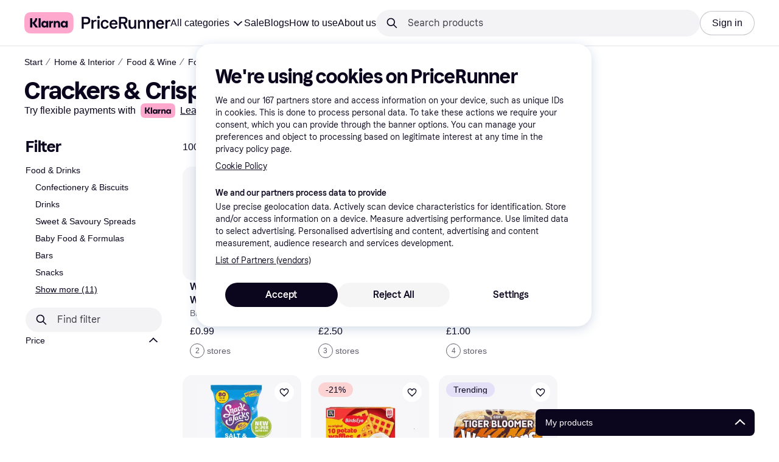

--- FILE ---
content_type: application/javascript
request_url: https://owp.klarna.com/static/slots-quickAccess-QuickAccessContainer-c911b6a7.js
body_size: 764
content:
"use strict";(self.__LOADABLE_LOADED_CHUNKS__=self.__LOADABLE_LOADED_CHUNKS__||[]).push([["97876"],{74077(e,s,r){r.d(s,{A:()=>t});let t={backdrop:"qhCYNZHpiA",show:"riAPYBzulz",quickAccess:"cd8MDu0uE_",body:"rszAJm78y_",pulse:"gZM4uvpEk5"}},41776(e,s,r){r.r(s),r.d(s,{default:()=>t});let t=r(34327).A},34327(e,s,r){r.d(s,{A:()=>_});var t=r(74848),l=r(46942),i=r.n(l),n=r(38488),o=r(89119),d=r(93775),c=r(96540),h=r(99930),u=r(91294),v=r(74077),A=r(77399);let a=(0,h.Rq)({resolved:{},chunkName:()=>"components-body-Body",isReady(e){let s=this.resolve(e);return!0===this.resolved[s]&&!!r.m[s]},importAsync:()=>Promise.all([r.e("66564"),r.e("26556"),r.e("67676"),r.e("95386"),r.e("13254")]).then(r.bind(r,22297)),requireAsync(e){let s=this.resolve(e);return this.resolved[s]=!1,this.importAsync(e).then(e=>(this.resolved[s]=!0,e))},requireSync(e){return r(this.resolve(e))},resolve:()=>22297},{fallback:(0,t.jsx)(u.A,{})}),m=(0,h.Rq)({resolved:{},chunkName:()=>"components-MobileButton",isReady(e){let s=this.resolve(e);return!0===this.resolved[s]&&!!r.m[s]},importAsync:()=>r.e("21759").then(r.bind(r,91518)),requireAsync(e){let s=this.resolve(e);return this.resolved[s]=!1,this.importAsync(e).then(e=>(this.resolved[s]=!0,e))},requireSync(e){return r(this.resolve(e))},resolve:()=>91518}),y=(0,h.Rq)({resolved:{},chunkName:()=>"components-HeaderButton",isReady(e){let s=this.resolve(e);return!0===this.resolved[s]&&!!r.m[s]},importAsync:()=>r.e("81836").then(r.bind(r,69735)),requireAsync(e){let s=this.resolve(e);return this.resolved[s]=!1,this.importAsync(e).then(e=>(this.resolved[s]=!0,e))},requireSync(e){return r(this.resolve(e))},resolve:()=>69735}),p=[{name:A.Tu,reducer:A.Ay}],_=(0,d.M)(p)(()=>{let e=(0,c.useContext)(n.OHQ.Context),s=(0,c.useRef)(null),r=(0,o.j)(),l=(0,o.G)(A.Zl),d=(0,o.G)(A.on);(0,c.useEffect)(()=>()=>{r((0,A.w$)(!1))},[r]);let h=i()(v.A.backdrop,{[v.A.show]:l}),u=()=>{d||r((0,A.Z9)(!1))},p=e=>{e.preventDefault(),e.stopPropagation(),l?u():r((0,A.Z9)(!l))},_=e.l||l,j=!e.l&&!l;return(0,t.jsxs)(t.Fragment,{children:[j&&(0,t.jsx)(m,{toggleOpen:p}),(0,t.jsx)("div",{className:h,children:(0,t.jsxs)("div",{className:v.A.quickAccess,children:[(0,t.jsx)("div",{ref:s,onClick:p,children:_&&(0,t.jsx)(y,{handleClick:p,isOpen:l})}),l&&(0,t.jsx)(n.ijw,{as:"div",className:v.A.body,toggleElementRef:s,onClick:()=>u(),children:(0,t.jsx)(a,{})})]})})]})})},91294(e,s,r){r.d(s,{A:()=>l});var t=r(74848);let l=()=>(0,t.jsx)("div",{style:{height:340}})}}]);

--- FILE ---
content_type: application/javascript
request_url: https://owp.klarna.com/static/PriceRunnerUserListsAction-66d6c343.js
body_size: 1324
content:
"use strict";(self.__LOADABLE_LOADED_CHUNKS__=self.__LOADABLE_LOADED_CHUNKS__||[]).push([["33247"],{18130(e,r,t){t.d(r,{A:()=>s});let s={delimiterMobile:"o4OnzNchDI",delimiter:"pYd_2RV5LI",dropdown:"rxv6kajzNk"}},65104(e,r,t){t.r(r),t.d(r,{default:()=>O}),t(62953);var s=t(74848),o=t(38488),i=t(36832),n=t(77116),l=t(82928),c=t(62765),d=t(31997),a=t(58940),u=t(89119),h=t(93775),m=t(51442),p=t(96540),v=t(99930),j=t(31533),A=t(18130),f=t(92911);function x(e){for(var r=1;r<arguments.length;r++){var t=null!=arguments[r]?arguments[r]:{},s=Object.keys(t);"function"==typeof Object.getOwnPropertySymbols&&(s=s.concat(Object.getOwnPropertySymbols(t).filter(function(e){return Object.getOwnPropertyDescriptor(t,e).enumerable}))),s.forEach(function(r){var s;s=t[r],r in e?Object.defineProperty(e,r,{value:s,enumerable:!0,configurable:!0,writable:!0}):e[r]=s})}return e}let b=(0,v.Rq)({resolved:{},chunkName:()=>"features-searchCompare-modules-priceWatchTool-modal-PriceWatchModalContent",isReady(e){let r=this.resolve(e);return!0===this.resolved[r]&&!!t.m[r]},importAsync:()=>Promise.all([t.e("66564"),t.e("94587")]).then(t.bind(t,42119)),requireAsync(e){let r=this.resolve(e);return this.resolved[r]=!1,this.importAsync(e).then(e=>(this.resolved[r]=!0,e))},requireSync(e){return t(this.resolve(e))},resolve:()=>42119}),y=(0,v.Rq)({resolved:{},chunkName:()=>"features-searchCompare-modules-priceWatchTool-PriceWatchMenuItem",isReady(e){let r=this.resolve(e);return!0===this.resolved[r]&&!!t.m[r]},importAsync:()=>t.e("77529").then(t.bind(t,66243)),requireAsync(e){let r=this.resolve(e);return this.resolved[r]=!1,this.importAsync(e).then(e=>(this.resolved[r]=!0,e))},requireSync(e){return t(this.resolve(e))},resolve:()=>66243}),C=[{name:a.Gm,reducer:a.Ay}],O=(0,h.M)(C)(({productId:e,productName:r,includePriceWatch:t=!0,transparent:h,price:v,isInProductCard:C=!0})=>{let O=(0,u.j)(),_=(0,j.WD)(),L=(0,u.G)(i.CB),[g,P]=(0,p.useState)(!1),[k,D]=(0,p.useState)(!1),[N,I]=(0,p.useState)(!1),E=(0,u.G)(r=>(0,a.Jq)(r,e)),S=(0,c.B)(e,r),q=(0,m.n5)(),F=t&&q;(0,p.useEffect)(()=>{L?O((0,a.Xu)()):O((0,a.sk)())},[O,L]);let R=()=>P(!1),w=(0,f.m)({productId:e,productName:r,setShowCreateListModal:D,onClose:R}),B=(0,f.K)({productId:e,setShowPriceWatchModal:I,onClose:R}),M={active:E,"aria-label":_("PR.UserLists.ADD_OR_REMOVE"),transparent:h,onClick:()=>{g?P(!1):L||F?P(!0):S({calledFrom:"ProductCard ListAction-UserList"})}},K=C?(0,s.jsx)(o.AAZ.IconButton,x({preset:"favorite"},M)):(0,s.jsx)(o.K0.Preset,x({preset:"favorite"},M));return(0,s.jsxs)(s.Fragment,{children:[(0,s.jsxs)("div",{onClick:e=>(e.preventDefault(),e.stopPropagation(),!1),children:[(0,s.jsxs)(o.Ft2,{mobile:!0,children:[K,g&&(0,s.jsxs)(l.A,{heading:r,onClose:()=>{P(!1)},children:[F&&!!v&&(0,s.jsxs)(s.Fragment,{children:[(0,s.jsx)(y,{productId:e,productName:r,onClick:B}),L&&(0,s.jsx)("div",{className:A.A.delimiterMobile})]}),(0,s.jsx)(d.A,{mobile:!0,createList:w,productId:e})]})]}),(0,s.jsx)(o.Ft2,{desktop:!0,tablet:!0,children:(0,s.jsxs)(o.msM,{className:A.A.dropdown,closeFunction:()=>P(!1),open:g,toggleElement:K,width:260,children:[F&&!!v&&(0,s.jsxs)(s.Fragment,{children:[(0,s.jsx)(y,{productId:e,productName:r,onClick:B}),L&&(0,s.jsx)("div",{className:A.A.delimiter})]}),(0,s.jsx)(d.A,{createList:w,productId:e})]})}),k&&(0,s.jsx)(n.A,{close:()=>{D(!1)},productIds:[e]})]}),(0,s.jsx)("div",{onClick:e=>(e.stopPropagation(),!1),children:N&&(0,s.jsx)(o.Xnq,{open:!0,onClose:()=>{I(!1)},children:(0,s.jsx)(b,{productId:e,onClose:()=>{I(!1)}})})})]})})},92911(e,r,t){t.d(r,{K:()=>l,m:()=>n});var s=t(36832),o=t(62765),i=t(89119);let n=({productId:e,productName:r,onClose:t,setShowCreateListModal:n})=>{let l=(0,i.G)(s.CB),c=(0,o.B)(e,r);return()=>{if(l){n(!0),null==t||t();return}c({calledFrom:"ProductCard ListAction-UserList"}),t&&t()}},l=({setShowPriceWatchModal:e,onClose:r})=>()=>{e(!0),r&&r()}}}]);

--- FILE ---
content_type: application/javascript
request_url: https://owp.klarna.com/static/66703-e0fffc51.js
body_size: 4210
content:
(self.__LOADABLE_LOADED_CHUNKS__=self.__LOADABLE_LOADED_CHUNKS__||[]).push([["66703"],{24588(e,t,r){var n=1/0,l="\\ud800-\\udfff",o="\\u0300-\\u036f\\ufe20-\\ufe23",i="\\u20d0-\\u20f0",s="\\ufe0e\\ufe0f",a="["+o+i+"]",c="\\ud83c[\\udffb-\\udfff]",u="[^"+l+"]",d="(?:\\ud83c[\\udde6-\\uddff]){2}",p="[\\ud800-\\udbff][\\udc00-\\udfff]",g="\\u200d",f="(?:"+a+"|"+c+")?",h="["+s+"]?",b="(?:"+g+"(?:"+[u,d,p].join("|")+")"+h+f+")*",j=RegExp(c+"(?="+c+")|"+("(?:"+[u+a+"?",a,d,p,"["+l+"]"].join("|"))+")"+(h+f+b),"g"),x=RegExp("["+g+l+o+i+s+"]"),O="object"==typeof r.g&&r.g&&r.g.Object===Object&&r.g,m="object"==typeof self&&self&&self.Object===Object&&self,y=O||m||Function("return this")(),v=Object.prototype.toString,P=y.Symbol,S=P?P.prototype:void 0,C=S?S.toString:void 0;function w(e){return null==e?"":function(e){if("string"==typeof e)return e;if(function(e){return"symbol"==typeof e||!!e&&"object"==typeof e&&"[object Symbol]"==v.call(e)}(e))return C?C.call(e):"";var t=e+"";return"0"==t&&1/e==-n?"-0":t}(e)}var N=function(e){var t,r,n,l=(t=e=w(e),x.test(t))?function(e){return x.test(e)?e.match(j)||[]:e.split("")}(e):void 0,o=l?l[0]:e.charAt(0),i=l?(n=l.length,function(e,t,r){var n=-1,l=e.length;t<0&&(t=-t>l?0:l+t),(r=r>l?l:r)<0&&(r+=l),l=t>r?0:r-t>>>0,t>>>=0;for(var o=Array(l);++n<l;)o[n]=e[n+t];return o}(l,1,r=void 0===r?n:r)).join(""):e.slice(1);return o.toUpperCase()+i};e.exports=function(e){return N(w(e).toLowerCase())}},8829(e,t,r){"use strict";r.d(t,{A:()=>a});var n=r(74848),l=r(46942),o=r.n(l),i=r(38488);let s=({onClick:e,children:t,indicator:r})=>e?(0,n.jsx)(i.$nd,{className:"mY3i3EciKt",icon:(0,n.jsxs)(i.BJc,{alignY:"center",direction:"horizontal",children:[r?(0,n.jsx)(i.C1K,{backgroundColor:"grayscale100",content:r}):null,(0,n.jsx)(i.vKP,{size:"s"})]}),iconPosition:"right",kind:"ghost",sx:{justifyContent:"space-between",padding:0},onClick:e,children:t}):(0,n.jsx)(i.azJ,{paddingBottom:"s",paddingTop:"m",children:t}),a=e=>{var t,r,{children:l,label:a,className:c,labelClassName:u,onClick:d,indicator:p,headingSize:g="xs"}=e,f=function(e,t){if(null==e)return{};var r,n,l=function(e,t){if(null==e)return{};var r,n,l={},o=Object.keys(e);for(n=0;n<o.length;n++)r=o[n],t.indexOf(r)>=0||(l[r]=e[r]);return l}(e,t);if(Object.getOwnPropertySymbols){var o=Object.getOwnPropertySymbols(e);for(n=0;n<o.length;n++)r=o[n],!(t.indexOf(r)>=0)&&Object.prototype.propertyIsEnumerable.call(e,r)&&(l[r]=e[r])}return l}(e,["children","label","className","labelClassName","onClick","indicator","headingSize"]);return(0,n.jsxs)("div",(t=function(e){for(var t=1;t<arguments.length;t++){var r=null!=arguments[t]?arguments[t]:{},n=Object.keys(r);"function"==typeof Object.getOwnPropertySymbols&&(n=n.concat(Object.getOwnPropertySymbols(r).filter(function(e){return Object.getOwnPropertyDescriptor(r,e).enumerable}))),n.forEach(function(t){var n;n=r[t],t in e?Object.defineProperty(e,t,{value:n,enumerable:!0,configurable:!0,writable:!0}):e[t]=n})}return e}({},f),r=r={className:o()("hNBIEkIHe9",{[c]:c}),children:[a&&(0,n.jsx)(s,{indicator:p,onClick:d,children:(0,n.jsx)(i.DZT,{className:o()(u),level:2,responsive:!1,size:g,children:a})}),l]},Object.getOwnPropertyDescriptors?Object.defineProperties(t,Object.getOwnPropertyDescriptors(r)):(function(e,t){var r=Object.keys(e);if(Object.getOwnPropertySymbols){var n=Object.getOwnPropertySymbols(e);r.push.apply(r,n)}return r})(Object(r)).forEach(function(e){Object.defineProperty(t,e,Object.getOwnPropertyDescriptor(r,e))}),t))}},69383(e,t,r){"use strict";r.d(t,{A:()=>a,T:()=>s});var n=r(74848),l=r(38488),o=r(31533),i=r(8829);let s=5,a=({children:e,label:t,indicator:r,showMore:s=!0,onClick:a})=>{let c=(0,o.WD)(),u=()=>null==a?void 0:a();return(0,n.jsxs)(n.Fragment,{children:[(0,n.jsx)(i.A,{headingSize:"xs",indicator:r,label:t,onClick:u,children:e}),s&&(0,n.jsx)(l.$nd,{className:"Y0t9yPTom0",color:"text-primary",kind:"ghost",padding:0,size:"m",textWeight:"medium",onClick:u,children:c("PR.Global.SHOW_MORE")})]})}},92088(e,t,r){"use strict";r.d(t,{Ay:()=>m}),r(62953),r(18111),r(7588),r(13579),r(20116),r(44114),r(26910),r(61701),r(22489);var n=r(74848),l=r(38488),o=r(8829),i=r(24588),s=r.n(i),a=r(8142),c=r.n(a),u=r(96540),d=r(31533),p=r(16170),g=r(69383);r(18237),r(27495);var f=r(46942),h=r.n(f);let b=({id:e,selected:t,value:r,count:o,onChange:i,size:s="m"})=>{let a=0===o&&!t,c=h()("XOBLGTVWsH",{o2umXu6gOK:a,b1sRPM30w0:"s"===s});return(0,n.jsx)("li",{className:"hQna4v5K8E",children:(0,n.jsx)(l.Sc0,{checked:t,className:c,disabled:a,id:`option-${e}`,label:(0,n.jsxs)("span",{className:"OMWtQxs3U9",children:[(0,n.jsx)(l.EYj,{className:"KYSnOpKw8u",size:"s"===s?"s":"m",children:r}),(0,n.jsx)(l.EYj,{color:a?"text-disabled":"text-tertiary",size:"s"===s?"xs":"s",children:o})]}),size:s,value:e,onChange:i})})},j="aF2NW8OnZI";function x(e,t,r){let n=[...e];return(n.length>0||t.length>=15)&&r.length>0&&(r.forEach(e=>{let r=Number(e);if(!n.some(e=>e.optionId===r)){let e=t.find(e=>e.optionId===r);e&&n.push(e)}}),n.sort((e,t)=>{let n=r.includes(e.optionId.toString());return(r.includes(t.optionId.toString())?1:-1)-(n?1:-1)})),n}let O=()=>{let e=(0,d.WD)();return(0,n.jsx)(l.azJ,{paddingLeft:"m",paddingTop:"s",children:(0,n.jsx)(l.EYj,{size:"s",children:e("PR.PowerMode.NO_MATCHING_FILTERS")})})},m=function({options:e=[],topOptions:t=[],appliedValues:r=[],onChange:i,truncate:a,size:f,unit:h,hideFilterGroupLabel:m,filterName:y,isPreview:v=!1,onClick:P}){let S=(0,d.WD)(),[C,w]=(0,u.useState)(!a),[N,z]=(0,u.useState)(""),E=(0,u.useDeferredValue)(N),[D,k]=(0,u.useState)(x(t,e,r)),_=e.map(e=>e.optionId),T=(0,p.A)(_),R=(0,l.GuJ)(),I=(0,l.DPo)(),A=!R.m,L=(0,u.useCallback)(()=>{k(x(t,e,r))},[r,e,t]),J=e=>{let t=`${e.optionId}`;return(0,n.jsx)(b,{count:e.count,id:t,selected:r.includes(t),size:f,value:`${e.optionValue} ${h||""}`,onChange:t=>{var n;let l,o;return n=e.optionValue,o=t.target.value,void(l=t.target.checked?[...r,o]:r.filter(e=>e!==o),null==i||i({values:l,selectedValue:n,selectedValueId:o}))}},t)},F=()=>{w(!C),C&&z("")};(0,u.useEffect)(()=>{c()(T,_)||L()},[T,_,L]);let{options:M,groupedAlphabetically:W,shouldGroup:G}=(0,u.useMemo)(()=>{let t;return function(e=[]){let t=!0,r=e.reduce((e,r)=>{let[n,...l]=r.optionValue.toUpperCase();return l.length&&(t=!1),/\d/.test(n)&&(n="123"),e[n]||(e[n]=[]),e[n].push(r),e},{}),n=Object.keys(r).length>2&&!t;return{options:e,groupedAlphabetically:r,shouldGroup:n}}((t="string"==typeof E?E.toLowerCase():"",e.filter(e=>!!e&&e.optionValue.toLowerCase().includes(t))))},[E,e]),$=(null==M?void 0:M.length)>0&&E,V=a&&t.length>0&&e.length>t.length&&!$,Y=D.length!==t.length,B=D.length>0,K=C||0===t.length,H=C&&V||e.length>=15,U=V||v?"uSTzXxnPCF":void 0,X=A&&G&&H,Q=(0,u.useMemo)(()=>D.map(t=>{var r,n;let l=e.find(e=>e.optionId===t.optionId);return l?(r=function(e){for(var t=1;t<arguments.length;t++){var r=null!=arguments[t]?arguments[t]:{},n=Object.keys(r);"function"==typeof Object.getOwnPropertySymbols&&(n=n.concat(Object.getOwnPropertySymbols(r).filter(function(e){return Object.getOwnPropertyDescriptor(r,e).enumerable}))),n.forEach(function(t){var n;n=r[t],t in e?Object.defineProperty(e,t,{value:n,enumerable:!0,configurable:!0,writable:!0}):e[t]=n})}return e}({},t),n=n={count:l.count},Object.getOwnPropertyDescriptors?Object.defineProperties(r,Object.getOwnPropertyDescriptors(n)):(function(e,t){var r=Object.keys(e);if(Object.getOwnPropertySymbols){var n=Object.getOwnPropertySymbols(e);r.push.apply(r,n)}return r})(Object(n)).forEach(function(e){Object.defineProperty(r,e,Object.getOwnPropertyDescriptor(n,e))}),r):t}),[e,D]),Z=e=>(0,n.jsx)(l.N_E,{as:"button",color:"text-primary",kind:"primary",size:"s",onClick:F,children:e});if(v){var q;let t=B?Q:M,l=(null==e?void 0:e.length)>g.T,o=t.slice(0,g.T);return(0,n.jsx)(g.A,{indicator:null!=(q=null==r?void 0:r.length)?q:0,label:y,showMore:l,onClick:P,children:(0,n.jsx)("ul",{children:o.map(J)})})}let ee=y?s()(S("PR.CategoryListPage.FIND_FILTER",{filterName:y.toLowerCase()})):"";return(0,n.jsxs)(n.Fragment,{children:[H&&(0,n.jsx)(l.azJ,{paddingBottom:"s",paddingTop:!B||m?"s":void 0,children:(0,n.jsx)(l.DOo,{backgroundColor:A?"background-primary":"grayscale10",borderless:!A,borderRadius:"full",placeholder:ee,size:f||"m",value:N,onChange:e=>z(e.target.value),onClear:()=>{z("")}})}),B&&!E&&!C&&(0,n.jsx)(o.A,{className:U,headingSize:"xs",label:m||Y?void 0:S("PR.Global.filters.TOP_RANKED_OPTIONS"),labelClassName:j,children:(0,n.jsx)(l.azJ,{children:(0,n.jsx)("ul",{children:Q.map(J)})})}),V&&!C&&!!M.length&&(0,n.jsx)(l.azJ,{paddingTop:"s",children:Z(`${S("PR.Global.SHOW_ALL")} ${e.length}`)}),(K||$)&&(0,n.jsxs)(n.Fragment,{children:[(0,n.jsx)(o.A,{className:U,headingSize:"xs",label:!m&&B&&(null==M?void 0:M.length)?S("PR.Global.filters.ALL_OPTIONS"):void 0,labelClassName:j,children:(null==M?void 0:M.length)?X?Object.entries(W).map(([e,t])=>(0,n.jsxs)(u.Fragment,{children:[(0,n.jsx)(l.BJc,{backgroundColor:"grayscale20",paddingBottom:"xs",paddingTop:"xs",sx:{marginBottom:"12px",marginLeft:-1*I.space.l,marginRight:-1*I.space.l},children:(0,n.jsx)(l.EYj,{color:"text-secondary",size:"xs",sx:{marginLeft:I.space.xl},children:e})}),(0,n.jsx)(l.azJ,{paddingBottom:"m",children:(0,n.jsx)("ul",{children:t.map(J)})})]},e)):(0,n.jsx)("ul",{children:M.map(J)}):(0,n.jsx)(n.Fragment,{children:A?(0,n.jsx)(l.azJ,{padding:"xxl",children:(0,n.jsx)(l.ppr,{text:S("PR.PowerMode.NO_MATCHING_FILTERS"),type:"NO_PRODUCTS_IN_PRODUCT_LISTING"})}):(0,n.jsx)(O,{})})}),V&&!!M.length&&(0,n.jsx)(l.azJ,{paddingTop:"s",children:Z(S("PR.Global.SHOW_FEWER"))})]}),!M.length&&!K&&(0,n.jsx)(O,{})]})}},20513(e,t,r){"use strict";r.d(t,{A:()=>u}),r(18111),r(61701);var n=r(74848),l=r(38488),o=r(69383),i=r(95707),s=r(31533);let a=function({id:e,selected:t,value:r,interval:o,count:a,size:c="m"}){let u=(0,s.WD)(),d=(0,l.DPo)(),p=0===a&&!t,g=u("PR.CategoryPage.Filter.OR_MORE"),f=e.toUpperCase()===i.Wp.RATING;return(0,n.jsx)(l.sxL,{checked:t,disabled:p,label:(0,n.jsxs)(l.azJ,{alignY:"center",direction:"horizontal",display:"flex",children:[f&&(0,n.jsx)(l.azJ,{paddingRight:"xs",children:(0,n.jsx)(l.GWJ,{score:parseFloat(r),scoreNumber:!1})}),(0,n.jsx)(l.EYj,{size:f||"s"===c?"s":"m",sx:{flex:1},children:!f&&`${r} ${g}`}),(0,n.jsx)(l.EYj,{color:p?"text-disabled":"text-tertiary",size:"s"===c?"xs":"s",children:a})]}),name:e,size:c,sx:function(e){for(var t=1;t<arguments.length;t++){var r=null!=arguments[t]?arguments[t]:{},n=Object.keys(r);"function"==typeof Object.getOwnPropertySymbols&&(n=n.concat(Object.getOwnPropertySymbols(r).filter(function(e){return Object.getOwnPropertyDescriptor(r,e).enumerable}))),n.forEach(function(t){var n;n=r[t],t in e?Object.defineProperty(e,t,{value:n,enumerable:!0,configurable:!0,writable:!0}):e[t]=n})}return e}({padding:"s"===c?"6px 0":`${d.space.s}px 0`,width:"100%"},p&&{color:d.color.textDisabled,cursor:"not-allowed",".label":{color:d.color.textDisabled}}),value:o},e)},c=({isPreview:e,children:t,filterName:r,indicator:i,shouldShowMore:s,onClick:a})=>e?(0,n.jsx)(o.A,{indicator:i,label:r,showMore:s,onClick:a,children:t}):(0,n.jsx)(l.azJ,{paddingY:"s",children:t}),u=function({appliedValues:e,deselectable:t,filterId:r,filterName:i,onChange:s,options:u,size:d,isPreview:p,onClick:g}){var f;let h=e&&e[0],b=(null==u?void 0:u.length)>o.T,j=p&&b?u.slice(0,o.T):u;return(0,n.jsx)(c,{filterName:i,indicator:null!=(f=null==e?void 0:e.length)?f:0,isPreview:p,shouldShowMore:b,onClick:g,children:(0,n.jsx)(l.z6M,{as:"div",deselectable:t,onChange:e=>{var n=null==e?void 0:e.target;if(n.checked){let e=n.value;s({values:t&&e===h?[]:[e],selectedValue:e,selectedValueId:r})}},children:j?j.map(e=>{let t=h===e.interval;return(0,n.jsx)(a,{count:e.count,id:r,interval:e.interval,selected:t,size:d,value:e.optionValue},e.optionValue)}):null})})}},95880(e,t,r){"use strict";r.d(t,{C:()=>i,y:()=>o}),r(62953);var n=r(95707);let l=(e,t,r)=>`${e}`==`${t}`||e===r||""===e?r:isNaN(Number(e))?t:Number(e),o=(e=[],t,r)=>{let[o,i]=(null==e?void 0:e.length)>0?e:[t,r];return[l(o,t,n.Jd),l(i,r,n.vD)]},i=(e,t,r)=>{let[n,o]=(null==e?void 0:e.length)>0?e:[t,r];return[n=l(n,t,t),o=l(o,r,r)]}},29244(e,t,r){"use strict";r.d(t,{T:()=>l,a:()=>o}),r(62953);var n=r(96540);function l(){let e=(0,n.useRef)(!1);return(0,n.useEffect)(()=>(e.current=!0,()=>{e.current=!1}),[]),e}let o=()=>{let[e,t]=(0,n.useState)(!1);return(0,n.useEffect)(()=>(t(!0),()=>{t(!1)}),[]),e}}}]);

--- FILE ---
content_type: application/javascript
request_url: https://owp.klarna.com/static/apps-pricerunner-Layout-a983b5b5.js
body_size: 827
content:
"use strict";(self.__LOADABLE_LOADED_CHUNKS__=self.__LOADABLE_LOADED_CHUNKS__||[]).push([["65565"],{22363(e,r,t){t.r(r),t.d(r,{default:()=>l});var n=t(74848);t(18909),t(36832);var o=t(84395);t(24287),t(93905);let a=()=>(0,n.jsx)(o.A,{});a.getInitialProps=o.A.getInitialProps=async({store:e,cookies:r,queryClient:t})=>{};let l=a},18909(e,r,t){t.d(r,{cM:()=>d,hP:()=>j,jX:()=>O,sb:()=>f,yA:()=>g});var n=t(97286),o=t(45419),a=t(97665),l=t(36832),i=t(50181),s=t(89119),u=t(43604),c=t(24287),p=t(38401),b=t(96540),y=t(99930);let O=(0,y.Ib)((0,y.k9)("user-profile"),async e=>{let r=(0,i.P)();return(await r.get("user-edge-rest",`/public/user/profile?countryCode=${e}`)).data.response},{staleTime:u.Tr}),f=()=>{var e,r;let t=(0,c.gI)(),o=(0,s.G)(l.CB),a=O(t);return(0,n.I)((e=function(e){for(var r=1;r<arguments.length;r++){var t=null!=arguments[r]?arguments[r]:{},n=Object.keys(t);"function"==typeof Object.getOwnPropertySymbols&&(n=n.concat(Object.getOwnPropertySymbols(t).filter(function(e){return Object.getOwnPropertyDescriptor(t,e).enumerable}))),n.forEach(function(r){var n;n=t[r],r in e?Object.defineProperty(e,r,{value:n,enumerable:!0,configurable:!0,writable:!0}):e[r]=n})}return e}({},a),r=r={enabled:o},Object.getOwnPropertyDescriptors?Object.defineProperties(e,Object.getOwnPropertyDescriptors(r)):(function(e,r){var t=Object.keys(e);if(Object.getOwnPropertySymbols){var n=Object.getOwnPropertySymbols(e);t.push.apply(t,n)}return t})(Object(r)).forEach(function(t){Object.defineProperty(e,t,Object.getOwnPropertyDescriptor(r,t))}),e))},d=()=>{let{data:e}=f();return(0,b.useMemo)(()=>{var r,t;return!!(null==e||null==(r=e.email)?void 0:r.toLowerCase().endsWith("@pricerunner.com"))||!!(null==e||null==(t=e.email)?void 0:t.toLowerCase().endsWith("@klarna.com"))},[e])},g=({provider:e})=>{let r=j(),t=(0,c.gI)(),n=`/public/user/signup/social/${t}/${e}`;return(0,o.n)({mutationFn:async()=>{let e=(0,i.P)();return(await e.delete("user-edge-rest",n)).data},onSuccess:()=>{r()}})},j=()=>{let e=(0,a.jE)();return()=>{e.invalidateQueries({predicate:e=>"user-profile"===e.queryKey[1]}).catch(()=>p.v.error("Error invalidating query user-profile"))}}}}]);

--- FILE ---
content_type: application/javascript
request_url: https://owp.klarna.com/static/92375-a55d4261.js
body_size: 3357
content:
"use strict";(self.__LOADABLE_LOADED_CHUNKS__=self.__LOADABLE_LOADED_CHUNKS__||[]).push([["92375"],{59016(r,n,t){t.d(n,{K:()=>m});var e=t(96540),o=t(33817),i=t(68241),a=t(87291),s=t(69670),l=t(29186),c=t(74848);function u(r){return(u="function"==typeof Symbol&&"symbol"==typeof Symbol.iterator?function(r){return typeof r}:function(r){return r&&"function"==typeof Symbol&&r.constructor===Symbol&&r!==Symbol.prototype?"symbol":typeof r})(r)}var f=["label","variant","size","icon","active","onClick","padding","paddingHorizontal","paddingVertical","aria-label"];function y(r,n){var t=Object.keys(r);if(Object.getOwnPropertySymbols){var e=Object.getOwnPropertySymbols(r);n&&(e=e.filter(function(n){return Object.getOwnPropertyDescriptor(r,n).enumerable})),t.push.apply(t,e)}return t}function p(r){for(var n=1;n<arguments.length;n++){var t=null!=arguments[n]?arguments[n]:{};n%2?y(Object(t),!0).forEach(function(n){var e,o,i;e=r,o=n,i=t[n],(o=function(r){var n=function(r,n){if("object"!=u(r)||!r)return r;var t=r[Symbol.toPrimitive];if(void 0!==t){var e=t.call(r,n||"default");if("object"!=u(e))return e;throw TypeError("@@toPrimitive must return a primitive value.")}return("string"===n?String:Number)(r)}(r,"string");return"symbol"==u(n)?n:n+""}(o))in e?Object.defineProperty(e,o,{value:i,enumerable:!0,configurable:!0,writable:!0}):e[o]=i}):Object.getOwnPropertyDescriptors?Object.defineProperties(r,Object.getOwnPropertyDescriptors(t)):y(Object(t)).forEach(function(n){Object.defineProperty(r,n,Object.getOwnPropertyDescriptor(t,n))})}return r}var m=e.forwardRef(function(r,n){var t=r.label,u=r.variant,y=void 0===u?t?"primary":"ghost":u,m=r.size,d=void 0===m?"m":m,b=r.icon,v=r.active,g=r.onClick,O=r.padding,h=r.paddingHorizontal,S=void 0===h?O:h,j=r.paddingVertical,w=void 0===j?O:j,P=r["aria-label"],x=void 0===P?t||("string"==typeof b?"".concat(b," icon"):""):P,E=function(r,n){if(null==r)return{};var t,e,o=function(r,n){if(null==r)return{};var t={};for(var e in r)if(({}).hasOwnProperty.call(r,e)){if(-1!==n.indexOf(e))continue;t[e]=r[e]}return t}(r,n);if(Object.getOwnPropertySymbols){var i=Object.getOwnPropertySymbols(r);for(e=0;e<i.length;e++)t=i[e],-1===n.indexOf(t)&&({}).propertyIsEnumerable.call(r,t)&&(o[t]=r[t])}return o}(r,f);return(0,c.jsxs)(o.e,{condition:!!t,component:i.o,onClick:g,alignHorizontal:"center",gap:"space/4",children:[(0,c.jsx)(s.$,p(p({"aria-label":x,variant:y,borderRadius:"radius/round",alignHorizontal:"center",alignVertical:"center",paddingHorizontal:null!=S?S:"xs"===d?4:"s"===d?7:11,paddingVertical:null!=w?w:"xs"===d?4:"s"===d?7:11,onClick:t?void 0:g,size:"xs"===d||"s"===d?"s":void 0,ref:n},E),{},{children:"string"==typeof b?(0,c.jsx)(l.I,{name:b,filled:v,size:"xs"===d?12:"s"===d?16:20}):(0,e.isValidElement)(b)&&(0,e.cloneElement)(b,{filled:v,size:"xs"===d?12:"s"===d?16:20})})),!!t&&(0,c.jsx)(a.E,{fontWeight:"medium",fontFamily:"font/system",textPreset:"m"===d?"label/s":"label/xs",children:t})]})})},78567(r,n,t){t.d(n,{e:()=>D});var e,o,i,a,s,l,c,u,f,y=t(21728),p=t(96540),m=t(50543),d=t(22751),b=t(17437);function v(r,n){return n||(n=r.slice(0)),Object.freeze(Object.defineProperties(r,{raw:{value:Object.freeze(n)}}))}var g={fadeIn:function(r){var n=r.isShowing,t=r.duration,o=r.easing;return{keyframe:(0,b.i7)(e||(e=v(["\n  0% {\n    opacity: 0;\n  }\n  100% {\n    opacity: 1;\n  }\n"]))),css:{opacity:+!!n,transition:[{property:"opacity",duration:t,easing:o}]}}},slideFromLeft:function(r){var n=r.isShowing,t=r.duration,e=r.easing;return{keyframe:(0,b.i7)(o||(o=v(["\n  0% {\n    transform: translateX(-100px);\n    opacity: 0;\n  }\n  100% {\n    transform: translateX(0);\n    opacity: 1;\n  }\n"]))),css:{transform:[{translateX:n?0:-100}],opacity:+!!n,transition:[{property:["opacity","transform"],duration:t,easing:e}]}}},slideFromTop:function(r){var n=r.isShowing,t=r.duration,e=r.easing;return{keyframe:(0,b.i7)(i||(i=v(["\n  0% {\n    transform: translateY(-10px);\n    opacity: 0;\n  }\n  100% {\n    transform: translateY(0);\n    opacity: 1;\n  }\n"]))),css:{transform:[{translateY:n?0:-10}],opacity:+!!n,transition:[{property:["opacity","transform"],duration:t,easing:e}]}}},slideFromBottom:function(r){var n=r.isShowing,t=r.duration,e=r.easing;return{keyframe:(0,b.i7)(a||(a=v(["\n  0% {\n    transform: translateY(10px);\n    opacity: 0;\n  }\n  100% {\n    transform: translateY(0);\n    opacity: 1;\n  }\n"]))),css:{transform:[{translateY:10*!n}],opacity:+!!n,transition:[{property:["opacity","transform"],duration:t,easing:e}]}}},slideFullFromTop:function(r){var n=r.isShowing,t=r.duration,e=r.easing;return{keyframe:(0,b.i7)(s||(s=v(["\n  0% {\n    transform: translateY(-100%);\n    opacity: 0;\n  }\n  100% {\n    transform: translateY(0);\n    opacity: 1;\n  }\n"]))),css:{transform:[{translateY:n?0:"-100%"}],opacity:+!!n,transition:[{property:["opacity","transform"],duration:t,easing:e}]}}},slideFullFromBottom:function(r){var n=r.isShowing,t=r.duration,e=r.easing;return{keyframe:(0,b.i7)(l||(l=v(["\n  0% {\n    transform: translateY(100%);\n    opacity: 0;\n  }\n  100% {\n    transform: translateY(0);\n    opacity: 1;\n  }\n"]))),css:{transform:[{translateY:n?0:"100%"}],opacity:+!!n,transition:[{property:["opacity","transform"],duration:t,easing:e}]}}},slideFullFromLeft:function(r){var n=r.isShowing,t=r.duration,e=r.easing;return{keyframe:(0,b.i7)(c||(c=v(["\n  0% {\n    transform: translateX(-100%);\n    opacity: 0;\n  }\n  100% {\n    transform: translateX(0);\n    opacity: 1;\n  }\n"]))),css:{transform:[{translateX:n?0:"-100%"}],opacity:+!!n,transition:[{property:["opacity","transform"],duration:t,easing:e}]}}},slideFullFromRight:function(r){var n=r.isShowing,t=r.duration,e=r.easing;return{keyframe:(0,b.i7)(u||(u=v(["\n  0% {\n    transform: translateX(100%);\n    opacity: 0;\n  }\n  100% {\n    transform: translateX(0);\n    opacity: 1;\n  }\n"]))),css:{transform:[{translateX:n?0:"100%"}],opacity:+!!n,transition:[{property:["opacity","transform"],duration:t,easing:e}]}}},zoomIn:function(r){var n=r.isShowing,t=r.duration,e=r.easing;return{keyframe:(0,b.i7)(f||(f=v(["\n  0% {\n    transform: scale(0.8);\n    opacity: 0;\n  }\n  100% {\n    transform: scale(1);\n    opacity: 1;\n  }\n"]))),css:{transform:[{scale:n?1:.8}],opacity:+!!n,transition:[{property:["opacity","transform"],duration:t,easing:e}]}}}},O=t(74848);function h(r){return(h="function"==typeof Symbol&&"symbol"==typeof Symbol.iterator?function(r){return typeof r}:function(r){return r&&"function"==typeof Symbol&&r.constructor===Symbol&&r!==Symbol.prototype?"symbol":typeof r})(r)}var S=["children","show","animation","duration","easing","delay","noExitAnimation","renderWhenHidden","transform","transition","asChild","fadeOnExit","onExitComplete"],j=["transform","transition"];function w(r,n){var t=Object.keys(r);if(Object.getOwnPropertySymbols){var e=Object.getOwnPropertySymbols(r);n&&(e=e.filter(function(n){return Object.getOwnPropertyDescriptor(r,n).enumerable})),t.push.apply(t,e)}return t}function P(r){for(var n=1;n<arguments.length;n++){var t=null!=arguments[n]?arguments[n]:{};n%2?w(Object(t),!0).forEach(function(n){var e,o,i;e=r,o=n,i=t[n],(o=function(r){var n=function(r,n){if("object"!=h(r)||!r)return r;var t=r[Symbol.toPrimitive];if(void 0!==t){var e=t.call(r,n||"default");if("object"!=h(e))return e;throw TypeError("@@toPrimitive must return a primitive value.")}return("string"===n?String:Number)(r)}(r,"string");return"symbol"==h(n)?n:n+""}(o))in e?Object.defineProperty(e,o,{value:i,enumerable:!0,configurable:!0,writable:!0}):e[o]=i}):Object.getOwnPropertyDescriptors?Object.defineProperties(r,Object.getOwnPropertyDescriptors(t)):w(Object(t)).forEach(function(n){Object.defineProperty(r,n,Object.getOwnPropertyDescriptor(t,n))})}return r}function x(r){return function(r){if(Array.isArray(r))return k(r)}(r)||function(r){if("undefined"!=typeof Symbol&&null!=r[Symbol.iterator]||null!=r["@@iterator"])return Array.from(r)}(r)||A(r)||function(){throw TypeError("Invalid attempt to spread non-iterable instance.\nIn order to be iterable, non-array objects must have a [Symbol.iterator]() method.")}()}function E(r,n){return function(r){if(Array.isArray(r))return r}(r)||function(r,n){var t=null==r?null:"undefined"!=typeof Symbol&&r[Symbol.iterator]||r["@@iterator"];if(null!=t){var e,o,i,a,s=[],l=!0,c=!1;try{if(i=(t=t.call(r)).next,0===n){if(Object(t)!==t)return;l=!1}else for(;!(l=(e=i.call(t)).done)&&(s.push(e.value),s.length!==n);l=!0);}catch(r){c=!0,o=r}finally{try{if(!l&&null!=t.return&&(a=t.return(),Object(a)!==a))return}finally{if(c)throw o}}return s}}(r,n)||A(r,n)||function(){throw TypeError("Invalid attempt to destructure non-iterable instance.\nIn order to be iterable, non-array objects must have a [Symbol.iterator]() method.")}()}function A(r,n){if(r){if("string"==typeof r)return k(r,n);var t=({}).toString.call(r).slice(8,-1);return"Object"===t&&r.constructor&&(t=r.constructor.name),"Map"===t||"Set"===t?Array.from(r):"Arguments"===t||/^(?:Ui|I)nt(?:8|16|32)(?:Clamped)?Array$/.test(t)?k(r,n):void 0}}function k(r,n){(null==n||n>r.length)&&(n=r.length);for(var t=0,e=Array(n);t<n;t++)e[t]=r[t];return e}function _(r,n){if(null==r)return{};var t,e,o=function(r,n){if(null==r)return{};var t={};for(var e in r)if(({}).hasOwnProperty.call(r,e)){if(-1!==n.indexOf(e))continue;t[e]=r[e]}return t}(r,n);if(Object.getOwnPropertySymbols){var i=Object.getOwnPropertySymbols(r);for(e=0;e<i.length;e++)t=i[e],-1===n.indexOf(t)&&({}).propertyIsEnumerable.call(r,t)&&(o[t]=r[t])}return o}var D=function(r){var n,t,e,o,i,a,s,l,c,u,f,b,v,h,w,A,k,D,z,F,Y,C,I,H,L,T,X,V,B=(0,y.c)(59);B[0]!==r?(e=r.children,c=r.show,u=r.animation,f=r.duration,b=r.easing,v=r.delay,i=r.noExitAnimation,s=r.renderWhenHidden,h=r.transform,w=r.transition,t=r.asChild,o=r.fadeOnExit,a=r.onExitComplete,l=_(r,S),B[0]=r,B[1]=t,B[2]=e,B[3]=o,B[4]=i,B[5]=a,B[6]=s,B[7]=l,B[8]=c,B[9]=u,B[10]=f,B[11]=b,B[12]=v,B[13]=h,B[14]=w):(t=B[1],e=B[2],o=B[3],i=B[4],a=B[5],s=B[6],l=B[7],c=B[8],u=B[9],f=B[10],b=B[11],v=B[12],h=B[13],w=B[14]);var N=void 0===c||c,R=void 0===u?"slideFromLeft":u,U=void 0===f?"normal":f,K=void 0===b?"ease":b,W=void 0===v?0:v,$=(0,p.useRef)(void 0),M=E((0,p.useState)(!W&&N),2),q=M[0],G=M[1],J=E((0,p.useState)(q),2),Q=J[0],Z=J[1],rr="string"==typeof U?m.f[U]:U,rn=m.U[K];if(B[15]!==rr||B[16]!==W||B[17]!==i||B[18]!==a||B[19]!==N?(A=function(){if(N)W?$.current=setTimeout(function(){Z(!0),G(!0)},W):(Z(!0),G(!0));else if(Z(!1),i){var r;G(!1),null==(r=a)||r()}else $.current=setTimeout(function(){var r;G(!1),null==(r=a)||r()},rr);return function(){return clearTimeout($.current)}},k=[N,i,W,rr,a],B[15]=rr,B[16]=W,B[17]=i,B[18]=a,B[19]=N,B[20]=A,B[21]=k):(A=B[20],k=B[21]),(0,p.useEffect)(A,k),B[22]!==R||B[23]!==rr||B[24]!==rn||B[25]!==o||B[26]!==Q||B[27]!==s||B[28]!==q||B[29]!==h||B[30]!==w){F=Symbol.for("react.early_return_sentinel");r:{var rt=g[R]({isShowing:Q,duration:rr,easing:rn});D=rt.keyframe;var re=rt.css;if(o&&(re=g.fadeIn({isShowing:!Q,duration:rr,easing:rn}).css),!s&&!q){F=null;break r}var ro=Q?{}:re,ri=ro.transform,ra=ro.transition;Y=_(ro,j),C=Array.isArray(h)?[].concat(x(null!=ri?ri:[]),x(h)):null!=h?h:ri,z=Array.isArray(w)?[].concat(x(null!=ra?ra:[]),x(w)):null!=w?w:ra}B[22]=R,B[23]=rr,B[24]=rn,B[25]=o,B[26]=Q,B[27]=s,B[28]=q,B[29]=h,B[30]=w,B[31]=D,B[32]=z,B[33]=F,B[34]=Y,B[35]=C}else D=B[31],z=B[32],F=B[33],Y=B[34],C=B[35];if(F!==Symbol.for("react.early_return_sentinel"))return F;var rs=null==(n=l.webOnlyProps)?void 0:n.css;B[36]!==rr||B[37]!==rn||B[38]!==Q||B[39]!==D?(I=Q&&{animation:"".concat(D," ").concat(rr,"ms ").concat(rn)},B[36]=rr,B[37]=rn,B[38]=Q,B[39]=D,B[40]=I):I=B[40],B[41]!==rs||B[42]!==I?(H=P(P({},rs),I),B[41]=rs,B[42]=I,B[43]=H):H=B[43],B[44]!==l.webOnlyProps||B[45]!==H?(L=P(P({},l.webOnlyProps),{},{css:H}),B[44]=l.webOnlyProps,B[45]=H,B[46]=L):L=B[46],B[47]!==l||B[48]!==z||B[49]!==L||B[50]!==Y||B[51]!==C?(T=P(P(P({},Y),{},{transform:C,transition:z},l),{},{webOnlyProps:L}),B[47]=l,B[48]=z,B[49]=L,B[50]=Y,B[51]=C,B[52]=T):T=B[52];var rl=T;return t?(B[53]!==e||B[54]!==rl?(X=p.cloneElement(e,rl),B[53]=e,B[54]=rl,B[55]=X):X=B[55],X):(B[56]!==e||B[57]!==rl?(V=(0,O.jsx)(d.H,P(P({},rl),{},{children:e})),B[56]=e,B[57]=rl,B[58]=V):V=B[58],V)}}}]);